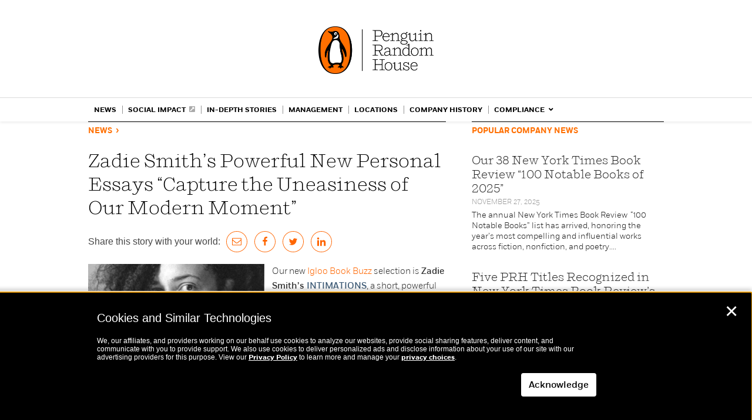

--- FILE ---
content_type: text/css; charset=utf-8
request_url: https://fast.fonts.com/cssapi/1558e758-ea9a-49d4-bca5-0e4bb1f71d8d.css
body_size: 1331
content:
@import url(/t/1.css?apiType=css&projectid=1558e758-ea9a-49d4-bca5-0e4bb1f71d8d);
@font-face{
font-family:"Futura W01 Book";
src:url("/dv2/2/57a6731b-fa5c-4c8a-bea8-e2f1a287f309.eot?[base64]&projectId=1558e758-ea9a-49d4-bca5-0e4bb1f71d8d#iefix");
src:url("/dv2/2/57a6731b-fa5c-4c8a-bea8-e2f1a287f309.eot?[base64]&projectId=1558e758-ea9a-49d4-bca5-0e4bb1f71d8d#iefix") format("eot"),url("/dv2/14/febf3d0c-873f-4285-8ab4-77c31b26e747.woff2?[base64]&projectId=1558e758-ea9a-49d4-bca5-0e4bb1f71d8d") format("woff2"),url("/dv2/3/4d0e252c-d811-4a5d-a7f3-6ad72c6b76f2.woff?[base64]&projectId=1558e758-ea9a-49d4-bca5-0e4bb1f71d8d") format("woff"),url("/dv2/1/54250d43-02be-4ff9-b802-a4ea104a0611.ttf?[base64]&projectId=1558e758-ea9a-49d4-bca5-0e4bb1f71d8d") format("truetype"),url("/dv2/11/15c556fc-4608-4b01-8a0d-9c8631c8bd74.svg?[base64]&projectId=1558e758-ea9a-49d4-bca5-0e4bb1f71d8d#15c556fc-4608-4b01-8a0d-9c8631c8bd74") format("svg");
}
@font-face{
font-family:"Futura W01 Book Oblique";
src:url("/dv2/2/012343a3-dfcf-47cb-a171-b6562b97cd14.eot?[base64]&projectId=1558e758-ea9a-49d4-bca5-0e4bb1f71d8d#iefix");
src:url("/dv2/2/012343a3-dfcf-47cb-a171-b6562b97cd14.eot?[base64]&projectId=1558e758-ea9a-49d4-bca5-0e4bb1f71d8d#iefix") format("eot"),url("/dv2/14/5f857ae7-182d-4f2f-ae7e-9e1c76a4cfd3.woff2?[base64]&projectId=1558e758-ea9a-49d4-bca5-0e4bb1f71d8d") format("woff2"),url("/dv2/3/5fa88c9e-299a-498c-8ddf-5dbcde40259f.woff?[base64]&projectId=1558e758-ea9a-49d4-bca5-0e4bb1f71d8d") format("woff"),url("/dv2/1/7a20f98f-c2a2-4899-819d-30535f0434c0.ttf?[base64]&projectId=1558e758-ea9a-49d4-bca5-0e4bb1f71d8d") format("truetype"),url("/dv2/11/c8dbed6c-5c46-48bf-ac93-386f24720591.svg?[base64]&projectId=1558e758-ea9a-49d4-bca5-0e4bb1f71d8d#c8dbed6c-5c46-48bf-ac93-386f24720591") format("svg");
}
@font-face{
font-family:"Futura W01 Medium";
src:url("/dv2/2/f0052336-792e-4fcf-8750-fe6d7d5dccba.eot?[base64]&projectId=1558e758-ea9a-49d4-bca5-0e4bb1f71d8d#iefix");
src:url("/dv2/2/f0052336-792e-4fcf-8750-fe6d7d5dccba.eot?[base64]&projectId=1558e758-ea9a-49d4-bca5-0e4bb1f71d8d#iefix") format("eot"),url("/dv2/14/d50a1cc0-9e70-4383-b170-6570062160a4.woff2?[base64]&projectId=1558e758-ea9a-49d4-bca5-0e4bb1f71d8d") format("woff2"),url("/dv2/3/1b696b29-a6bd-4411-a50f-37fd8a209b36.woff?[base64]&projectId=1558e758-ea9a-49d4-bca5-0e4bb1f71d8d") format("woff"),url("/dv2/1/a3931c31-5998-4dbd-b7d5-d310e4ed3d60.ttf?[base64]&projectId=1558e758-ea9a-49d4-bca5-0e4bb1f71d8d") format("truetype"),url("/dv2/11/6779412d-2ea7-4f1a-acfd-f6a527baaee7.svg?[base64]&projectId=1558e758-ea9a-49d4-bca5-0e4bb1f71d8d#6779412d-2ea7-4f1a-acfd-f6a527baaee7") format("svg");
}
@font-face{
font-family:"Futura W01 Heavy";
src:url("/dv2/2/da0637f7-7e81-4cbc-9f65-cfc35a127c4c.eot?[base64]&projectId=1558e758-ea9a-49d4-bca5-0e4bb1f71d8d#iefix");
src:url("/dv2/2/da0637f7-7e81-4cbc-9f65-cfc35a127c4c.eot?[base64]&projectId=1558e758-ea9a-49d4-bca5-0e4bb1f71d8d#iefix") format("eot"),url("/dv2/14/40cc7f53-1cdb-4854-8d15-0feec3716ecc.woff2?[base64]&projectId=1558e758-ea9a-49d4-bca5-0e4bb1f71d8d") format("woff2"),url("/dv2/3/f181fec3-5b1b-4e9f-94b6-e0d7150d1fbf.woff?[base64]&projectId=1558e758-ea9a-49d4-bca5-0e4bb1f71d8d") format("woff"),url("/dv2/1/65ebb7f6-a11e-4744-8066-aa7029a5ba38.ttf?[base64]&projectId=1558e758-ea9a-49d4-bca5-0e4bb1f71d8d") format("truetype"),url("/dv2/11/e23b4b94-7fc3-4dba-8b18-ec8ae6f0563f.svg?[base64]&projectId=1558e758-ea9a-49d4-bca5-0e4bb1f71d8d#e23b4b94-7fc3-4dba-8b18-ec8ae6f0563f") format("svg");
}
@font-face{
font-family:"Futura W01 Bold";
src:url("/dv2/2/3b3d00eb-6d89-47ec-83ee-48276a47ad94.eot?[base64]&projectId=1558e758-ea9a-49d4-bca5-0e4bb1f71d8d#iefix");
src:url("/dv2/2/3b3d00eb-6d89-47ec-83ee-48276a47ad94.eot?[base64]&projectId=1558e758-ea9a-49d4-bca5-0e4bb1f71d8d#iefix") format("eot"),url("/dv2/14/04a4ca93-1306-487e-a524-e798404c93a7.woff2?[base64]&projectId=1558e758-ea9a-49d4-bca5-0e4bb1f71d8d") format("woff2"),url("/dv2/3/2a65cbfc-5071-4b4d-bfc2-e052bb091ee2.woff?[base64]&projectId=1558e758-ea9a-49d4-bca5-0e4bb1f71d8d") format("woff"),url("/dv2/1/812f781d-aa66-47a1-b6a2-7941effc1527.ttf?[base64]&projectId=1558e758-ea9a-49d4-bca5-0e4bb1f71d8d") format("truetype"),url("/dv2/11/2a371030-ff67-40ac-8307-082c1fccf151.svg?[base64]&projectId=1558e758-ea9a-49d4-bca5-0e4bb1f71d8d#2a371030-ff67-40ac-8307-082c1fccf151") format("svg");
}


--- FILE ---
content_type: text/css
request_url: https://global.penguinrandomhouse.com/wp-content/themes/prh/style.css?ver=1.1.1
body_size: 19694
content:
/*
Theme Name: PRH
Theme URI: http://wordpress.org/extend/themes/twentytwelve
Author: Yair Gelb
Author URI: http://wordpress.org/
Description: PRH based on the 2012 theme for WordPress is a fully responsive theme that looks great on any device. Features include a front page template with its own widgets, an optional display font, styling for post formats on both index and single views, and an optional no-sidebar page template. Make it yours with a custom menu, header image, and background.
Version: 1.1.1
License: GNU General Public License v2 or later
License URI: http://www.gnu.org/licenses/gpl-2.0.html
Tags: light, gray, white, one-column, two-columns, right-sidebar, flexible-width, custom-background, custom-header, custom-menu, editor-style, featured-images, flexible-header, full-width-template, microformats, post-formats, rtl-language-support, sticky-post, theme-options, translation-ready
Text Domain: PRH

This theme, like WordPress, is licensed under the GPL.
Use it to make something cool, have fun, and share what you've learned with others.
*/

/* =Notes
--------------------------------------------------------------
This stylesheet uses rem values with a pixel fallback. The rem
values (and line heights) are calculated using two variables:

$rembase:     14;
$line-height: 24;

---------- Examples

* Use a pixel value with a rem fallback for font-size, padding, margins, etc.
	padding: 5px 0;
	padding: 0.357142857rem 0; (5 / $rembase)

* Set a font-size and then set a line-height based on the font-size
	font-size: 16px
	font-size: 1.142857143rem; (16 / $rembase)
	line-height: 1.5; ($line-height / 16)

---------- Vertical spacing

Vertical spacing between most elements should use 24px or 48px
to maintain vertical rhythm:

.my-new-div {
	margin: 24px 0;
	margin: 1.714285714rem 0; ( 24 / $rembase )
}

---------- Further reading

http://snook.ca/archives/html_and_css/font-size-with-rem
http://blog.typekit.com/2011/11/09/type-study-sizing-the-legible-letter/


/* =Reset
-------------------------------------------------------------- */
/*Fonts */
@font-face{
font-family:"Shift-Light";
src:url("/fonts/Shift-Light.eot?#iefix");
src:url("/fonts/Shift-Light.eot?#iefix") format("eot"),url("/fonts/Shift-Light.woff") format("woff"),url("/fonts/Shift-Light.ttf") format("truetype"),url("/fonts/Shift-Light.svg#c657328a-c1c1-4262-a127-f0146507adc0") format("svg");
}
@font-face{
font-family:"Shift-Light-Italic";
src:url("/fonts/Shift-LightItalic.eot?#iefix");
src:url("/fonts/Shift-LightItalic.eot?#iefix") format("eot"),url("/fonts/Shift-LightItalic.woff") format("woff"),url("/fonts/Shift-LightItalic.ttf") format("truetype"),url("/fonts/Shift-LightItalic.svg#c657328a-c1c1-4262-a127-f0146507adc0") format("svg");
}
@font-face{
font-family:"Shift-Medium";
src:url("/fonts/Shift-Medium.eot?#iefix");
src:url("/fonts/Shift-Medium.eot?#iefix") format("eot"),url("/fonts/Shift-Medium.woff") format("woff"),url("/fonts/Shift-Medium.ttf") format("truetype"),url("/fonts/Shift-Medium.svg#c657328a-c1c1-4262-a127-f0146507adc0") format("svg");
}
@font-face{
font-family:"Shift-Medium-Italic";
src:url("/fonts/Shift-MediumItalic.eot?#iefix");
src:url("/fonts/Shift-MediumItalic.eot?#iefix") format("eot"),url("/fonts/Shift-MediumItalic.woff") format("woff"),url("/fonts/Shift-MediumItalic.ttf") format("truetype"),url("/fonts/Shift-MediumItalic.svg#c657328a-c1c1-4262-a127-f0146507adc0") format("svg");
}
@font-face{
font-family:"Shift-Bold";
src:url("/fonts/Shift-Bold.eot?#iefix");
src:url("/fonts/Shift-Bold.eot?#iefix") format("eot"),url("/fonts/Shift-Bold.woff") format("woff"),url("/fonts/Shift-Bold.ttf") format("truetype"),url("/fonts/Shift-Bold.svg#50b8d712-4e7f-4203-91ae-dad68a7cb514") format("svg");
}
@font-face{
font-family:"Shift-Bold-Italic";
src:url("/fonts/Shift-BoldItalic.eot?#iefix");
src:url("/fonts/Shift-BoldItalic.eot?#iefix") format("eot"),url("/fonts/Shift-BoldItalic.woff") format("woff"),url("/fonts/Shift-BoldItalic.ttf") format("truetype"),url("/fonts/Shift-BoldItalic.svg#f0f676a5-d651-4b6b-94bf-520ff75f87f2") format("svg");
}

@font-face{
font-family:"Fort-Light";
src:url("/fonts/Fort-Light.eot?#iefix");
src:url("/fonts/Fort-Light.eot?#iefix") format("eot"),url("/fonts/Fort-Light.woff") format("woff"),url("/fonts/Fort-Light.ttf") format("truetype"),url("/fonts/Fort-Light.svg#d37fcd2f-d43f-4eae-b192-c48028c02797") format("svg");
}
@font-face{
font-family:"Fort-Light-Italic";
src:url("/fonts/Fort-LightItalic.eot?#iefix");
src:url("/fonts/Fort-LightItalic.eot?#iefix") format("eot"),url("/fonts/Fort-LightItalic.woff") format("woff"),url("/fonts/Fort-LightItalic.ttf") format("truetype"),url("/fonts/Fort-LightItalic.svg#d37fcd2f-d43f-4eae-b192-c48028c02797") format("svg");
}
@font-face{
font-family:"Fort-Medium";
src:url("/fonts/Fort-Medium.eot?#iefix");
src:url("/fonts/Fort-Medium.eot?#iefix") format("eot"),url("/fonts/Fort-Medium.woff") format("woff"),url("/fonts/Fort-Medium.ttf") format("truetype"),url("/fonts/Fort-Medium.svg#d37fcd2f-d43f-4eae-b192-c48028c02797") format("svg");
}
@font-face{
font-family:"Fort-Medium-Italic";
src:url("/fonts/Fort-MediumItalic.eot?#iefix");
src:url("/fonts/Fort-MediumItalic.eot?#iefix") format("eot"),url("/fonts/Fort-MediumItalic.woff") format("woff"),url("/fonts/Fort-MediumItalic.ttf") format("truetype"),url("/fonts/Fort-MediumItalic.svg#d37fcd2f-d43f-4eae-b192-c48028c02797") format("svg");
}
@font-face{
font-family:"Fort-Bold";
src:url("/fonts/Fort-Bold.eot?#iefix");
src:url("/fonts/Fort-Bold.eot?#iefix") format("eot"),url("/fonts/Fort-Bold.woff") format("woff"),url("/fonts/Fort-Bold.ttf") format("truetype"),url("/fonts/Fort-Bold.svg#d37fcd2f-d43f-4eae-b192-c48028c02797") format("svg");
}
@font-face{
font-family:"Fort-Bold-Italic";
src:url("/fonts/Fort-BoldItalic.eot?#iefix");
src:url("/fonts/Fort-BoldItalic.eot?#iefix") format("eot"),url("/fonts/Fort-BoldItalic.woff") format("woff"),url("/fonts/Fort-BoldItalic.ttf") format("truetype"),url("/fonts/Fort-BoldItalic.svg#d37fcd2f-d43f-4eae-b192-c48028c02797") format("svg");
}


html, body, div, span, applet, object, iframe, h1, h2, h3, h4, h5, h6, p, blockquote, pre, a, abbr, acronym, address, big, cite, code, del, dfn, em, img, ins, kbd, q, s, samp, small, strike, strong, sub, sup, tt, var, b, u, i, center, dl, dt, dd, ol, ul, li, fieldset, form, label, legend, table, caption, tbody, tfoot, thead, tr, th, td, article, aside, canvas, details, embed, figure, figcaption, footer, header, hgroup, menu, nav, output, ruby, section, summary, time, mark, audio, video {
	margin: 0;
	padding: 0;
	border: 0;
	font-size: 100%;
	vertical-align: baseline;
}
body {
	/*line-height: 1;*/
}
ol,
ul {
	list-style: none;
}
blockquote,
q {
	quotes: none;
}
blockquote:before,
blockquote:after,
q:before,
q:after {
	content: '';
	content: none;
}
table {
	border-collapse: collapse;
	border-spacing: 0;
}
caption,
th,
td {
	font-weight: normal;
	text-align: left;
}
h1,
h2,
h3,
h4,
h5,
h6 {
	clear: both;
}
html {
	overflow-y: scroll;
	font-size: 100%;
	-webkit-text-size-adjust: 100%;
	-ms-text-size-adjust: 100%;
}
a:focus {
	outline: thin dotted;
}
article,
aside,
details,
figcaption,
figure,
footer,
header,
hgroup,
nav,
section {
	display: block;
}
audio,
canvas,
video {
	display: inline-block;
}
audio:not([controls]) {
	display: none;
}
del {
	color: #333;
}
ins {
	background: #fff9c0;
	text-decoration: none;
}
hr {
	background-color: #ccc;
	border: 0;
	height: 1px;
	margin: 24px;
	margin-bottom: 1.714285714rem;
}
sub,
sup {
	font-size: 75%;
	line-height: 0;
	position: relative;
	vertical-align: baseline;
}
sup {
	top: -0.5em;
}
sub {
	bottom: -0.25em;
}
small {
	font-size: smaller;
}
img {
	border: 0;
	-ms-interpolation-mode: bicubic;
}
b, strong {
	font-family: 'Fort-Medium', Helvetica, Arial, sans-serif;
	font-weight:500;
}

/* Clearing floats */
.clear:after,
.wrapper:after,
.format-status .entry-header:after {
	clear: both;
}
.clear:before,
.clear:after,
.wrapper:before,
.wrapper:after,
.format-status .entry-header:before,
.format-status .entry-header:after {
	display: table;
	content: "";
}
.clear {
    zoom:1;
}

/* =Repeatable patterns
-------------------------------------------------------------- */

header a.custom-logo-link img {
	display: block;
	width: 100%;
	height: auto;
}

/* Small headers */
.archive-title,
.page-title,
.widget-title,
.entry-content th,
.comment-content th {
	font-size: 11px;
	font-size: 0.785714286rem;
	line-height: 2.181818182;
	font-weight: bold;
	text-transform: uppercase;
	color: #636363;
}

/* Shared Post Format styling */
article.format-quote footer.entry-meta,
article.format-link footer.entry-meta,
article.format-status footer.entry-meta {
	font-size: 11px;
	font-size: 0.785714286rem;
	line-height: 2.181818182;
}

/* Form fields, general styles first */
button,
input,
textarea {
	border: 1px solid #ccc;
	border-radius: 3px;
	font-family: inherit;
	padding: 6px;
	padding: 0.428571429rem;
}
button,
input {
    line-height: normal;
}
textarea {
	font-size: 100%;
	overflow: auto;
	vertical-align: top;
}

/* Reset non-text input types */
input[type="checkbox"],
input[type="radio"],
input[type="file"],
input[type="hidden"],
input[type="image"],
input[type="color"] {
	border: 0;
	border-radius: 0;
	padding: 0;
}

/* Buttons */
.menu-toggle,
input[type="submit"],
input[type="button"],
input[type="reset"],
article.post-password-required input[type=submit],
li.bypostauthor cite span {
	padding: 6px 10px;
	padding: 0.428571429rem 0.714285714rem;
	font-size: 11px;
	font-size: 0.785714286rem;
	line-height: 1.428571429;
	font-weight: normal;
	color: #7c7c7c;
	background-color: #e6e6e6;
	background-repeat: repeat-x;
	background-image: -moz-linear-gradient(top, #f4f4f4, #e6e6e6);
	background-image: -ms-linear-gradient(top, #f4f4f4, #e6e6e6);
	background-image: -webkit-linear-gradient(top, #f4f4f4, #e6e6e6);
	background-image: -o-linear-gradient(top, #f4f4f4, #e6e6e6);
	background-image: linear-gradient(top, #f4f4f4, #e6e6e6);
	border: 1px solid #d2d2d2;
	border-radius: 3px;
	box-shadow: 0 1px 2px rgba(64, 64, 64, 0.1);
}
.menu-toggle,
button,
input[type="submit"],
input[type="button"],
input[type="reset"] {
	cursor: pointer;
}
button[disabled],
input[disabled] {
    cursor: default;
}
.menu-toggle:hover,
button:hover,
input[type="submit"]:hover,
input[type="button"]:hover,
input[type="reset"]:hover,
article.post-password-required input[type=submit]:hover {
	color: #5e5e5e;
	background-color: #ebebeb;
	background-repeat: repeat-x;
	background-image: -moz-linear-gradient(top, #f9f9f9, #ebebeb);
	background-image: -ms-linear-gradient(top, #f9f9f9, #ebebeb);
	background-image: -webkit-linear-gradient(top, #f9f9f9, #ebebeb);
	background-image: -o-linear-gradient(top, #f9f9f9, #ebebeb);
	background-image: linear-gradient(top, #f9f9f9, #ebebeb);
}
.menu-toggle:active,
.menu-toggle.toggled-on,
button:active,
input[type="submit"]:active,
input[type="button"]:active,
input[type="reset"]:active {
	color: #757575;
	background-color: #e1e1e1;
	background-repeat: repeat-x;
	background-image: -moz-linear-gradient(top, #ebebeb, #e1e1e1);
	background-image: -ms-linear-gradient(top, #ebebeb, #e1e1e1);
	background-image: -webkit-linear-gradient(top, #ebebeb, #e1e1e1);
	background-image: -o-linear-gradient(top, #ebebeb, #e1e1e1);
	background-image: linear-gradient(top, #ebebeb, #e1e1e1);
	box-shadow: inset 0 0 8px 2px #c6c6c6, 0 1px 0 0 #f4f4f4;
	border: none;
}
li.bypostauthor cite span {
	color: #fff;
	background-color: #21759b;
	background-image: none;
	border: 1px solid #1f6f93;
	border-radius: 2px;
	box-shadow: none;
	padding: 0;
}

/* Responsive images */
.entry-content img,
.comment-content img,
.widget img {
	max-width: 100%; /* Fluid images for posts, comments, and widgets */
}
img[class*="align"],
img[class*="wp-image-"],
img[class*="attachment-"] {
	height: auto; /* Make sure images with WordPress-added height and width attributes are scaled correctly */
}
img.size-full,
img.size-large,
img.header-image,
img.wp-post-image {
	max-width: 100%;
	height: auto; /* Make sure images with WordPress-added height and width attributes are scaled correctly */
}
img.size-full,
img.size-large{
	max-width: 100% !important;
}
/* Make sure videos and embeds fit their containers */
embed,
iframe,
object,
video {
	max-width: 100%;
}
.entry-content .twitter-tweet-rendered {
	max-width: 100% !important; /* Override the Twitter embed fixed width */
}

/* Images */
.alignleft {
	float: left;
}
.alignright {
	float: right;
}
.aligncenter {
	display: block;
	margin-left: auto;
	margin-right: auto;
}
.entry-content img,
.comment-content img,
.widget img,
img.header-image,
.author-avatar img,
img.wp-post-image {
	/* Add fancy borders to all WordPress-added images but not things like badges and icons and the like */
	border-radius: 3px;
	box-shadow: 0 1px 4px rgba(0, 0, 0, 0.2);
}
.wp-caption {
	max-width: 300px;
	width: 100%; /* Keep wide captions from overflowing their container. */
	padding: 4px 14px 4px 4px;
}
.wp-caption .wp-caption-text,
.gallery-caption,
.entry-caption {
	font-style: italic;
	font-size: 12px;
	font-size: 0.857142857rem;
	line-height: 2;
	color: #757575;
}
img.wp-smiley,
.rsswidget img {
	border: 0;
	border-radius: 0;
	box-shadow: none;
	margin-bottom: 0;
	margin-top: 0;
	padding: 0;
}
.entry-content dl.gallery-item {
	margin: 0;
}
.gallery-item a,
.gallery-caption {
	width: 90%;
}
.gallery-item a {
	display: block;
}
.gallery-caption a {
	display: inline;
}
.gallery-columns-1 .gallery-item a {
	max-width: 100%;
	width: auto;
}
.gallery .gallery-icon img {
	height: auto;
	max-width: 90%;
	padding: 5%;
}
.gallery-columns-1 .gallery-icon img {
	padding: 3%;
}
.post_div img:first-of-type,.size-fb{
	max-width: 300px!important;
	height: auto;
}

/* Navigation*/
.site-content nav {
	clear: both;
	line-height: 2;
	overflow: hidden;
}
#nav-above {
	padding: 24px 0;
	padding: 1.714285714rem 0;
}
#nav-above {
	display: none;
}
.paged #nav-above {
	display: block;
}
.nav-previous,
.previous-image {
	float: left;
	width: 50%;
}
.nav-next,
.next-image {
	float: right;
	text-align: right;
	width: 50%;
}
.nav-single + .comments-area,
#comment-nav-above {
	margin: 48px 0;
	margin: 3.428571429rem 0;
}

/* Author profiles */
.author .archive-header {
	margin-bottom: 24px;
	margin-bottom: 1.714285714rem;
}
.author-info {
	border-top: 1px solid #ededed;
	margin: 24px 0;
	margin: 1.714285714rem 0;
	padding-top: 24px;
	padding-top: 1.714285714rem;
	overflow: hidden;
}
.author-description p {
	color: #757575;
	font-size: 13px;
	font-size: 0.928571429rem;
	line-height: 1.846153846;
}
.author.archive .author-info {
	border-top: 0;
	margin: 0 0 48px;
	margin: 0 0 3.428571429rem;
}
.author.archive .author-avatar {
	margin-top: 0;
}


/* =Basic structure
-------------------------------------------------------------- */

/* Body, links, basics */
html {
	font-size: 87.5%;
}
body {
	font-size: 14px;
	font-size: 1rem;
	font-family: Helvetica, Arial, sans-serif;
	text-rendering: optimizeLegibility;
	color: #444;
}
body.custom-font-enabled {
	font-family: 'Fort-Light', Helvetica, Arial, sans-serif;
	color:#323232;
	font-size:14px;
}
.futurabold{
	font-family: 'Fort-Bold', Helvetica, Arial, sans-serif;
	/*font-size:10px;
	line-height:13px;
	*/
}
.site{
	margin:0;
	background-color: #fff;
}
input#s {
	background: url(images/search_glass.png) no-repeat 6px 5px #f5f5f5;
	-moz-border-radius: 15px;
	-webkit-border-radius: 15px;
	-khtml-border-radius: 15px;
	border-radius: 15px;
	font-family: 'Fort-Light', Helvetica, Arial, sans-serif;
	font-size: 13px;
	height: 21px;
	border: none;
	padding:2px 0 2px 26px;
	-webkit-transition-duration: 400ms;
	-webkit-transition-property: width, background;
	-webkit-transition-timing-function: ease;
	-moz-transition-duration: 400ms;
	-moz-transition-property: width, background;
	-moz-transition-timing-function: ease;
	-o-transition-duration: 400ms;
	-o-transition-property: width, background;
	-o-transition-timing-function: ease;
	width:193px;
	-webkit-box-shadow: inset 0px 1px 1px 1px rgba(0, 0, 0, 0.75);
	box-shadow: inset 0px 1px 1px 0px rgba(0, 0, 0, 0.75);
}
input#s:focus{
	background-color:#f8f9fa;
	outline:0;
	width:280px;
}
a {
	outline: none;
	color: #3d5a75;
	text-decoration:none;
}
a:hover {
	color: #000;
}
p{
    font-size:15px;
	line-heigh:24px;
	color:#323232;
	font-family: 'Fort-Light', Helvetica, Arial, sans-serif;
	margin-bottom:14px;
	/*line-height:1.5;*/
}
/* Assistive text */
.assistive-text,
.site .screen-reader-text {
	position: absolute !important;
	clip: rect(1px, 1px, 1px, 1px);
}
.main-navigation .assistive-text:hover,
.main-navigation .assistive-text:active,
.main-navigation .assistive-text:focus {
	background: #fff;
	border: 2px solid #333;
	border-radius: 3px;
	clip: auto !important;
	color: #000;
	display: block;
	font-size: 12px;
	padding: 12px;
	position: absolute;
	top: 5px;
	left: 5px;
	z-index: 100000; /* Above WP toolbar */
}

/* Page structure */
.nobrdr{
	border:none !important;
	font-family: 'Fort-Light', Helvetica, Arial, sans-serif;
	color:#b5b5b5;
	font-size:13px;
}
.nomrg{
	margin:0 !important;
}
#main{
	position:relative;
}
.blue_top{
	background-color:#eaeaea;
	-webkit-box-shadow: inset 0px 10px 10px -4px rgba(0, 0, 0, 0.4);
	box-shadow: inset 0px 10px 10px -4px rgba(0, 0, 0, 0.4);
	margin-bottom:40px;
}
.blue_top .inner_div{
	padding:0 40px;
	width:900px;
	width:64.285714285rem;
}
.blue_top h2{
	font-size:30px;
	font-family:'Fort-Bold',Arial, Helvetica, sans-serif;
	font-weight:100;
}
.blue_top_image{
	float:left;
}
#blue_top_vid{
	display:none;
}
.blue_top_copy{
	/*float:left; when there is image*/
	width:57%;
	font-size:14px;
	line-height:24px;
	color:#000;
	margin:80px 0 0 22px;
	font-family:'Fort-Light',Arial, Helvetica, sans-serif;
	font-weight:100;
}
div.cat_col.float_col p.post_cat_ttl {
	font-size: 13px;
	font-family:'Fort-Bold',Arial, Helvetica, sans-serif;
	line-height: normal;
}
.div.post_div .post-date span.futurabold {
	font-size: 10px;
	font-family:'Fort-Bold',Arial, Helvetica, sans-serif;
}

.blue_top_copy.cta_page{
	font-size:28px;
	line-height:35px;
	width:900px;
	margin:50px auto 0;
	padding-bottom:50px;
	/*text-align:justify;*/
}
.blue_top_copy p{
	line-height:1.4;
}
#hp_hero {
    padding-top: 5px;
/*  width: 100%; */
    text-align: center;
}
#hp_hero_header {
    font-size: 33px;
    line-height: 45px;
    padding-bottom: 50px;
}
#hp_hero_subhead {
    font-size: 20px;
    line-height: 27px;
    padding-bottom: 20px;
}

.play_vid{
	-moz-border-radius: 15px;
	-webkit-border-radius: 15px;
	-khtml-border-radius: 15px;
	border-radius: 15px;
	font-size:11px;
	text-decoration:none;
	color:#3c5a75;
	display:inline-block;
	background-color:#F8F8F9;
	padding:6px 12px 3px;
	text-transform:uppercase;
	-webkit-box-shadow: inset 0px 2px 1px 0px rgba(0, 0, 0, 0.5);
	box-shadow: inset 0px 2px 1px 0px rgba(0, 0, 0, 0.5);
	border-bottom:solid 1px #fff;
	margin-top:20px;
	font-family:'Futura W01 Bold',Arial, Helvetica, sans-serif;
	font-weight:100;
}
.content_pad{
	position:relative;
	padding-left:22px;
	padding-left:1.571428714rem;
	padding-right:22px;
	padding-right:1.571428714rem;
	width:980px;
	width:70rem;
	margin-left:auto;
	margin-right:auto;
}
.site-content {
	font-size:16px;
	color:#464646;
	padding-bottom:75px;
}
.nav-hr{
	background-color: black;
	margin: 0 0 15px 0;
}
.post_cat_ttl,
.post_cat_ttl a {
	font-size:13px;
	color:#ff6f00;
	text-transform:uppercase;
	margin:7px 0 23px;
	font-family:'Fort-Bold',Arial, Helvetica, sans-serif;
	font-weight:100;
}
h1.post_cat_ttl {
	font-size: 28px;
	color: black;
	font-family: 'Shift-Light', serif;
	text-transform: none;
}

.post_cat_ttl a:hover {
	color: #007DAC!important;
}
.post_cat_ttl_shorter{
	margin-bottom: 20px !important;
}
.post_date, .cat_col p.post_date{
	color:#999;
	font-family:'Fort-Light',Arial, Helvetica, sans-serif;
	font-size:11px;
	text-transform:uppercase;
	margin: 7px 0px 15px 0px;
	line-height: 11px;
}
a.pdf_link,.social_ttl, a.social_ttl{
	color:#3d5475;
	font-size:11px;
	text-decoration:none;
	text-transform:uppercase;
	font-family:'Fort-Bold',Arial, Helvetica, sans-serif;
}
a.rm_link{
	color: #f60;
	background-color: #fff;
	font-size: 11px;
	line-height: 25px;
	text-decoration: none;
	text-transform: uppercase;
	font-family: 'Fort-Bold', Arial, Helvetica, sans-serif;
	padding: 2px 33px;
	border: 1px solid #f60;
	border-radius: 16px;
	margin-top: 10px;
	display: inline-block;
}


a.link_gray,span.link_gray{
	color:#c2c4c8;
}
a.pdf_link:hover,.social_ttl, a.social_ttl:hover{
	color:#000;
}
a.rm_link:hover{
	color: #fff;
	background-color: #f60;
}

p.pdf_link_p{
	margin:0 0 15px;
	line-height:1;
}
p.nav_link_p{
	margin:0 0 12px;
	line-height:1;
}
p.nav_link_p.showall{
	margin:22px 0 12px;
	line-height:1;
	font-size:14px;
}
.hidden_posts{
	display:none;
}
.float_col{
	float:left;
}
.main_col{
	width:470px;
	padding:0 20px 0 0;
	border-top:solid 1px #5d5d5d;
	margin-right:40px;
	line-height: 1.5;
}
.main_col h2{
	color:#3c5a75;
	font-size:30px;
	margin:3px 0 10px;
	line-height:1.2;
	font-family:'Futura W01 Book',Arial, Helvetica, sans-serif;
	font-weight:100;
}
.text_col{
	width:960px;
	padding:0 20px 0 0;
	border-top:solid 1px #5d5d5d;
	line-height: 1.5;
}
.social_col{
	width:195px;
	padding:0 10px 0 0;
	border-top:solid 1px #5d5d5d;
	margin-right:40px;
	font-size:14px;
	word-wrap:break-word;
}
.social_inner{
	top:-5px;
	position:relative;
	/*
	font-family:'Fort-Light',Arial, Helvetica, sans-serif;
	color:#323232;
	font-size:10px;
	line-height: 300%;
	*/
}
.social_inner p{
	font-family:'Fort-Light',Arial, Helvetica, sans-serif;
	color:#323232;
	font-size:13px;
	line-height: 19px;

}
.social_date{
	font-family:'Fort-Light',Arial, Helvetica, sans-serif;
	font-size:11px;
}
a.social_more{
	font-size:10px;
	font-family:'Fort-Bold',Arial, Helvetica, sans-serif;
	font-weight:bold;
	color:#3d5a75;
	text-decoration:none;
	text-transform:uppercase;
}
.expanddiv{
	display:none;
}
/* announcments */
.cat_col{
	width:636px;
	padding:0 4px 0 0;
	border-top:solid 1px #323232;
	margin-right:40px;
	min-height:230px;
	font-size:15px;
	line-height:24px;
	font-family:'Fort-Light',Arial, Helvetica, sans-serif;
}
.cat_col p{
    font-size:15px;
	font-family:'Fort-Light',Arial, Helvetica, sans-serif;
}

.nav_col{
	width:296px;
	padding:0 4px 0 0;
	border-top:solid 1px #5d5d5d;
	position:relative;
}
.nav_col .post_cat_ttl a {
	color: inherit;
}
.post_div{
	/*margin-bottom:65px;*/
	padding-bottom:50px;
	font-family:'Fort-Light',Arial, Helvetica, sans-serif;
	font-size:15px;
	line-height:24px;
	color:#323232;
}
.post_div h2, .text_page_div h2{
	font-size:29px;
	color:#000;
	/*margin:2px 0 25px;*/
	margin: 0px
	line-height:38px;
	font-family:'Shift-Light',Arial, Helvetica, sans-serif;
	font-weight:100;
}

.post_div h2 a{
	font-size:29px;
	color:#000;
	margin:2px 0 16px;
	line-height:38px;
	font-family:'Shift-Light',Arial, Helvetica, sans-serif;
	font-weight:100;
}

.post_div ul li, .cat_col ul li {
    list-style: disc outside;
    margin-left: 1.5em;
    line-height: 1.5em;
}
.slideshow_container_style-light {
padding-bottom: 7px;
}
.text_page_div{
	margin-bottom:60px;
	width: 38em;
}
.text_page_div h2{
	color: #3c3c3c;
}
.text_page_div p,
.text_page_div ul,
.text_page_div ol{
	color: #454545;
}
.text_page_div li{
	padding-top: .5em;
}
.text_page_div li:first-child{
	padding-top: 0;
}
/*Tags*/
.tags hr{
	margin: 30px 0px 20px 0px;
}
.tags a{
	color: rgb(59, 115, 175);
	font-family: 'Fort-Light';
	font-size: 13px;
}
.tag-ttl{
	text-transform: uppercase;
}
/*Date*/
.date-div{
	margin-top: 5px;
	text-transform: uppercase;
}
/* news banner */
.newsbanner{margin: 0 0 40px;}
.newsbanner img{width: 100%}
/* profiles */
#profile_nav{
	list-style:none;
}
#profile_nav li{
	font-size: 13px;
	line-height: 17px;
	color: #ff6f00;
	text-transform: uppercase;
	margin: 7px 16px 23px 0;
	font-family: 'Fort-Bold',Arial, Helvetica, sans-serif;
	font-weight: 100;
	float:left;
}
#profile_nav li:first-child {
	margin-right: 50px;
}
.profiles{
	border-top:solid 1px #5d5d5d;
}
.profile{
	vertical-align: top;
	width:24%;
	text-align:center;
	display:inline-block;
 	/*height:380px;*/
	padding:0 4% 2em;
}
#prof_0{
	width:88%;
}
.profile img.expand_img{
	width:220px;
}
.profile span{
	display:block;
/*	margin-bottom:6px; */
}
.prof_name{
	font-size:22px;
	line-height: 28px;
	color:#000;
	font-family:'Shift-Light',Arial, Helvetica, sans-serif;
	margin-top:14px;
}
.prof_ttl{
	font-size:15px;
	line-height: 20px;
	font-family:'Fort-Light',Arial, Helvetica, sans-serif;
	color:#323232;
}
.prof_company{
	font-size:15px;
	line-height: 20px;
	font-family:'Fort-Light',Arial, Helvetica, sans-serif;
	color:#323232;
}
.prof_link{
	cursor:pointer;
}
#expand_close{
	position:absolute;
	right:20px;
	cursor:pointer;
	width:32px;
	height:30px;
	background:url(images/prof_close1.png) no-repeat 0 0;
}
#expand_close:hover{
	background:url(images/prof_close1.png) no-repeat 0 -30px;
}
#expand_prev{
	position:absolute;
	left:20px;
	bottom:33px;
	cursor:pointer;
	width:40px;
	height:30px;
	background:url(images/prof_left1.png) no-repeat 0 0;
}
#expand_prev:hover{
	background:url(images/prof_left1.png) no-repeat 0 -30px;
}
#expand_next{
	position:absolute;
	right:20px;
	bottom:33px;
	cursor:pointer;
	width:40px;
	height:30px;
	background:url(images/prof_right1.png) no-repeat 0 0;
}
#expand_next:hover{
	background:url(images/prof_right1.png) no-repeat 0 -30px;
}
.prof_expand_cntnt{
	display:none;
}
p.prof_downloads{
	font-size:13px;
	color:#000;
	font-family:'Futura W01 Bold',Arial, Helvetica, sans-serif;
	margin:7px 0 15px;
	text-transform:uppercase;
}
#expand_div_wrap{
	position:absolute;
	left:0;
	width:100%;
	text-align:left;
	display:none;
}
#expand_div_wrap .content_pad{
	width:904px;
}
.prof_gray {
	padding: 50px 60px 100px;
	background-color: #f7f7f7;
	-webkit-box-shadow: inset 0px 10px 10px -4px rgba(0, 0, 0, 0.2);
	box-shadow: inset 0px 10px 10px -4px rgba(0, 0, 0, 0.2);
	margin-bottom:50px;
	margin-top:20px;
}
.expand_left_clm{
	float:left;
}
.expand_left_clm img{
	padding-bottom:20px;
}
.prof_downloads {
	border-top:solid 1px #000;
	padding-top: 7px;
}
.expand_right_clm{
	float:left;
	width:640px;
	margin-left:30px;
}
span.expand_name{
	font-family:'Shift-Light',Arial, Helvetica, sans-serif;
	font-size:42px;
	margin-bottom:15px;
	color:#000;
}
span.expand_ttl{
	font-size:12px;
	line-height: 16px;
	text-transform:uppercase;
	margin-bottom:20px;
	color:#000;
	font-family:'Fort-Bold',Arial, Helvetica, sans-serif;
}
.widget-area {
	margin: 24px 0 0;
	margin: 1.714285714rem 0 0;
}
.country_gray{
	height:100px;
	padding:40px 0px 50px;
	background-color:#f7f7f7;
	-webkit-box-shadow: inset 0px 10px 10px -4px rgba(0, 0, 0, 0.2);
	box-shadow: inset 0px 10px 10px -4px rgba(0, 0, 0, 0.2);
	font-size:14px;
}
.countryselect{
	width:340px;
	float:left;
}
.searchselect {
	width:140px;
	float:left;
}
p.search-result-date {
    font-size:10px;
}

.searchselect p {
	margin-bottom:11px;
}

.country_gray p{
	font-size:14px;
	line-height:20px;
	margin-bottom:9px;
}
.country_gray h3{
	text-transform:uppercase;
	color:#ff6f00;
	font-size:13px;
	margin:0 0 8px;
	font-family:'Fort-Bold',Arial, Helvetica, sans-serif;
}
.office_time{
	font-size:19px;
	line-height: 30px;
	margin:40px auto 75px;
}
.offices_post { display: none; }
#photo_credit_wrap{
	font-size: 12px;
	line-height: 1.5;
	margin-top: 26px;
}
#show_cred{
	padding-right:14px;
}
.arr_up{
	background:url(images/arr_up.png) no-repeat right 4px;
}
.arr_dwn{
	background:url(images/arr_dwn.png) no-repeat right 4px;
}
#photo_credit{
	margin-top: 8px;
	display:none;
}
 /* single post */
.single .site-content{
	margin-bottom:0;
}
.single .post_cat_ttl{
	border-top:solid 1px #000;
	margin-top:0;
	padding-top:7px;
	margin-bottom:23px;
}
.nav_col .post_cat_ttl{
	margin-bottom:30px!important;
}
.single h1{
	color:#000;
	font-size:32px;
	font-weight:100;
	margin:0 0 20px;
	line-height:40px;
	font-weight:100;
	font-family: 'Shift-Light', Helvetica, Arial, sans-serif;
}
.single .cat_col, .single .nav_col{
	border:none;
}
.single_prof_img{
	width:180px;
	float:left;
	margin-right:20px;
}
.single_prof_ttl{
	margin:0;
	position:relative;
/*	top:-22px; */
	padding-bottom: 22px;
	text-transform:uppercase;
	font-size:10px;
	color:#000;
}
/* Global Ethics & Compliance */
.postid-64{
	font-size:17px;
}
p.top_blue{
	font-size:17px;
	margin-bottom:26px;
	color:#3c5a75;
}
.blue_list{
	margin-left:40px;
	color:#3c5a75;
	font-size:17px;
}
.blue_list li{
	margin:0 0 26px;
}
.postid-64 h3{
	margin:36px 0 26px;
	font-size:22px;
	color:#000;
}
.div_indent{
	line-height:1.5;
	margin:0 0 26px 50px;
}
ul.list_disc{
	list-style:disc;
}
ul.list_disc li{
	font-size:10px;
	margin:0 0 20px 50px;
}
ul.list_disc li span{
	font-size:16px;
	position:relative;
	top:3px;
}
.fixed_width{
	display:inline-block;
	width:70px;
}
.fixed_width,.clr_blk{
	color:#000;
}
p.side_p{
	font-size:14px;
}
/* Cookie Bar */
/*#prhglobalprivacy{
	background:#444;
	top:0;
	left:0;
	right:0;
	font-size:16px;
	line-height:22px;
	font-family:'Fort-Light',Arial, Helvetica, sans-serif;
	padding:15px 22px 17px;
	text-align: left;
	z-index:999998;
	color:#c8c8c8;
	display:block;
	height:54px;
	width: 100%;
	-webkit-box-sizing: border-box;
	-moz-box-sizing: border-box;
	box-sizing: border-box;
}
#prhglobalprivacy span{
	float: none;
	text-align: left;
	margin: 0;
}
#prhglobalprivacy a{
	color:#fff;
	padding-right:8px;
}

#prhglobalprivacyclose{
	background:url(/wp-content/themes/prh/images/close.png) scroll 0px 50% no-repeat;
	height:22px;
	width:21px;
	display:block;
	float: right;
	cursor:pointer;
	margin-left:5px;
}
#prhglobalprivacywrapper {
	margin: 0 auto;
	width: 980px;
}*/

/* Header */
#cat_header_img {
	height: 260px;
}
.site-header {
	/*padding-top:34px;*/
	/*padding-top:2.428571428rem;*/
	padding-top: 45px;
	position:relative;
}
#blu_link{
	height:26px;
	background:url(images/blu_bttn.gif) repeat-x;
	position:absolute;
	top:0;
	right:22px;
	-webkit-border-bottom-right-radius: 6px;
	-webkit-border-bottom-left-radius: 6px;
	-moz-border-radius-bottomright: 6px;
	-moz-border-radius-bottomleft: 6px;
	border-bottom-right-radius: 6px;
	border-bottom-left-radius: 6px;
	padding:7px 30px 0;
	font-family: 'Futura W01 Bold', Helvetica, Arial, sans-serif;
}
#blu_link a{
	color:#fff;
	font-weight:bold;
	font-size:11px;
	text-transform:uppercase;
	text-decoration:none;
}
hgroup {
	padding-bottom:8px;
}
.site-header h1,
.site-header h2 {
	text-align: center;
}
.site-header h1 a,
.site-header h2 a {
	color: #515151;
	display: inline-block;
	text-decoration: none;
}
.site-header h1 a:hover,
.site-header h2 a:hover {
	color:#000;
}
.site-header h1 {
	font-size: 24px;
	font-size: 1.714285714rem;
	line-height: 1.285714286;
	margin-bottom: 11px;
	/*margin-bottom: 1rem;8*/
}
.site-header h2 {
	font-weight: normal;
	font-size: 13px;
	font-size: 0.928571429rem;
	line-height: 1.846153846;
	color: #757575;
}
.header-image {
	margin-top: 24px;
	margin-top: 1.714285714rem;
}
.site-title a {
	/*background: url('images/logobig.png') 50% 0 scroll no-repeat;*/
	width: 196px;
	height: 95px;
}

/* Navigation Menu (See Ubermenu section to style new menu) */
.main-navigation {
	width:100%;
	padding-top:14px;
	padding-bottom:0;
	margin-bottom: 8px;
}
.relPos{
	position:relative;
}
.fixPos{
	position:fixed;
	top:0;
	z-index:200;
	background-color:#fff;
	-webkit-box-shadow: 0px 10px 10px -4px rgba(0, 0, 0, 0.4);
	box-shadow: 0px 10px 10px -4px rgba(0, 0, 0, 0.4);
}
.absPos{
	position:absolute;
	right:22px;
	top:70px;
}
#main-navigation-search{
	position:absolute;
	right:22px;
	top:-6px;
    display: none;
}
.main-navigation li {
	/*float:left;*/
	margin-right:10px;
	padding-right:10px;
	text-transform:uppercase;
	border-right:solid 1px #afafaf;
}
.main-navigation li,
.main-navigation li > a {
	font:12px "Fort-Bold", "Helvetica Neue", Helvetica, Arial, sans-serif;
	display: inline-block;
	color: #000;
	text-decoration:none;
	line-height:1;
	text-transform:uppercase;
}

@media screen and (min-width: 701px) and (max-width: 840px) {
	.main-navigation li {
		margin-right: 8px;
		padding-right: 8px;
	}
	.main-navigation li,
	.main-navigation li > a {
		font-size: 11px;
	}
}

.main-navigation li:hover,
.main-navigation li:hover > a {
	color:#FF6600;
}
.main-navigation li:last-child {
border-right: none;
}


.main-navigation li.external-link span:after {
	content: "";
	display: inline-block;
	background-image: url(./images/external-link-mobile.svg);
	background-size: 10px 10px;
	height: 10px;
	width: 10px;
	margin-left:6px;

}

.main-navigation li.external-link.current-menu-item span:after,
.main-navigation li.external-link:hover span:after {
	background-image: url('./images/external-link-hover.svg');
}



/*
.menu-item a {
	color: #000;
	text-decoration:none;
	padding-right:14px;
	padding-left:14px;
	height:12px;
	vertical-align:top;
}
*/

.main-navigation li.lastchild {
	border:0;
}

.menu-item .menu-item-112 a {
	/*
	color: #000;
	text-decoration:none;
	padding-right:14px;
	padding-left:14px;
	height:12px;
	vertical-align:top;
	*/
}

.main-navigation .current-menu-item a {
	color: #ff6f00;
}
.main-navigation a:hover {
	color:#000;
}
.main-navigation ul.nav-menu.toggled-on,
.menu-toggle {
	display: inline-block;
}
.menu-item-101 a {
 padding-left:0px;
}

li#menu-item-112 a {
	/*
 border:0px solid red;
    */
}

/* Ubermenu custom styles */
/*.ubermenu-accessible input:not(:hover):focus, .ubermenu-accessible:not(:hover) .ubermenu-target:focus {
	outline: 1px solid black!important;
	box-shadow: none!important;
}
.ubermenu-main li.ubermenu-item-level-0:before {
	content: "";
	display: inline-block;
	position: absolute;
	top: 50%;
	transform: translateY(-50%);
	width: 1px;
	height: 14px;
	background: #959595;
	vertical-align: middle;
}
.ubermenu-main a.ubermenu-target {
	padding: 10px!important;
}*/

i.ubermenu-sub-indicator {
	color: black!important;
	transition: transform .2s;
}
.ubermenu-active i.ubermenu-sub-indicator {
	transform: rotate(180deg);
}

/* Banner */
section[role="banner"] {
	margin-bottom: 48px;
	margin-bottom: 3.428571429rem;
}

/* Sidebar */
.widget-area .widget {
	-webkit-hyphens: auto;
	-moz-hyphens: auto;
	hyphens: auto;
	margin-bottom: 48px;
	margin-bottom: 3.428571429rem;
	word-wrap: break-word;
}
.widget-area .widget h3 {
	margin-bottom: 24px;
	margin-bottom: 1.714285714rem;
}
.widget-area .widget p,
.widget-area .widget li,
.widget-area .widget .textwidget {
	font-size: 13px;
	font-size: 0.928571429rem;
	line-height: 1.846153846;
}
.widget-area .widget p {
	margin-bottom: 24px;
	margin-bottom: 1.714285714rem;
}
.widget-area .textwidget ul {
	list-style: disc outside;
	margin: 0 0 24px;
	margin: 0 0 1.714285714rem;
}
.widget-area .textwidget li {
	margin-left: 36px;
	margin-left: 2.571428571rem;
}
.widget-area .widget a {
	color: #757575;
}
.widget-area .widget a:hover {
	color: #21759b;
}
.widget-area #s {
	width: 53.66666666666%; /* define a width to avoid dropping a wider submit button */
}

/* Footer */
footer[role="contentinfo"] {
	background-color:#231f20;
	/*height:65px;*/
	color:#b2b3b6;
	position:relative;
}
footer[role="contentinfo"] ul li{
	float:left;
}
footer[role="contentinfo"] a{
    font-family:'Fort-Light',Arial, Helvetica, sans-serif;
	font-size:13px;
	color:#fff;
}
footer[role="contentinfo"] a:hover{
	text-decoration:underline;
	color:#fff;
}
#foot_div{
	position:relative;
	padding-top: 25px;
	padding-bottom: 25px;
	display: block;
}
#social_footer{
	flex: 1 0 auto;
	/*position:absolute;*/
	/*top:21px;*/
	/*left:22px;*/
}
#social_footer li{
	margin-right:38px;
}
#social_footer li img{
	margin-right:8px;
}
#copy_footer{
	display: block;
	/*position:absolute;*/
	/*top:23px;*/
	/*right:7px;*/
}
#copy_footer li{
	padding-right:14px;
	margin-right:14px;
	font-family:'Fort-Light',Arial, Helvetica, sans-serif;
	line-height:12px;
	border-right:solid 1px #b5b5b5;
	padding-bottom:0px;
	margin-bottom:10px;
}

@media screen and (min-width: 700px) {
	#foot_div{
		display: flex;
		flex-flow: row nowrap;
		align-items: center;
	}

	#copy_footer {
		display: flex;
		flex-flow: row wrap;
		align-items: center;
	}
	#copy_footer li{
		margin-bottom: .8em;
		margin-top: .8em;
	}
}

footer[role="contentinfo"] a {
	color: #fff;
	text-decoration:none;
	height:10px;
}


/* =Main content and comment content
-------------------------------------------------------------- */

.entry-meta {
	clear: both;
}
.entry-header {
	margin-bottom: 24px;
	margin-bottom: 1.714285714rem;
}
.entry-header img.wp-post-image {
	margin-bottom: 24px;
	margin-bottom: 1.714285714rem;
}
.entry-header .entry-title {
	font-size: 20px;
	font-size: 1.428571429rem;
	line-height: 1.2;
	font-weight: normal;
}
.entry-header .entry-title a {
	text-decoration: none;
}
.entry-header .entry-format {
	margin-top: 24px;
	margin-top: 1.714285714rem;
	font-weight: normal;
}
.entry-header .comments-link {
	margin-top: 24px;
	margin-top: 1.714285714rem;
	font-size: 13px;
	font-size: 0.928571429rem;
	line-height: 1.846153846;
	color: #757575;
}
.comments-link a,
.entry-meta a {
	color: #757575;
}
.comments-link a:hover,
.entry-meta a:hover {
	color: #21759b;
}
article.sticky .featured-post {
	border-top: 4px double #ededed;
	border-bottom: 4px double #ededed;
	color: #757575;
	font-size: 13px;
	font-size: 0.928571429rem;
	line-height: 3.692307692;
	margin-bottom: 24px;
	margin-bottom: 1.714285714rem;
	text-align: center;
}
.entry-content,
.entry-summary,
.mu_register {
	line-height: 1.714285714;
}
.entry-content h1,
.comment-content h1,
.entry-content h2,
.comment-content h2,
.entry-content h3,
.comment-content h3,
.entry-content h4,
.comment-content h4,
.entry-content h5,
.comment-content h5,
.entry-content h6,
.comment-content h6 {
	margin: 24px 0;
	margin: 1.714285714rem 0;
	line-height: 1.714285714;
}
.entry-content h1,
.comment-content h1 {
	font-size: 21px;
	font-size: 1.5rem;
	line-height: 1.5;
}
.entry-content h2,
.comment-content h2,
.mu_register h2 {
	font-size: 18px;
	font-size: 1.285714286rem;
	line-height: 1.6;
}
.entry-content h3,
.comment-content h3 {
	font-size: 16px;
	font-size: 1.142857143rem;
	line-height: 1.846153846;
}
.entry-content h4,
.comment-content h4 {
	font-size: 14px;
	font-size: 1rem;
	line-height: 1.846153846;
}
.entry-content h5,
.comment-content h5 {
	font-size: 13px;
	font-size: 0.928571429rem;
	line-height: 1.846153846;
}
.entry-content h6,
.comment-content h6 {
	font-size: 12px;
	font-size: 0.857142857rem;
	line-height: 1.846153846;
}
.entry-content p,
.entry-summary p,
.comment-content p,
.mu_register p {
	margin: 0 0 24px;
	margin: 0 0 1.714285714rem;
	line-height: 1.714285714;
}
.entry-content ol,
.comment-content ol,
.entry-content ul,
.comment-content ul,
.mu_register ul {
	margin: 0 0 24px;
	margin: 0 0 1.714285714rem;
	line-height: 1.714285714;
}
.entry-content ul ul,
.comment-content ul ul,
.entry-content ol ol,
.comment-content ol ol,
.entry-content ul ol,
.comment-content ul ol,
.entry-content ol ul,
.comment-content ol ul {
	margin-bottom: 0;
}
.entry-content ul,
.comment-content ul,
.mu_register ul {
	list-style: disc outside;
}
.entry-content ol,
.comment-content ol {
	list-style: decimal outside;
}
.entry-content li,
.comment-content li,
.mu_register li {
	margin: 0 0 0 36px;
	margin: 0 0 0 2.571428571rem;
}
.entry-content blockquote,
.comment-content blockquote {
	margin-bottom: 24px;
	margin-bottom: 1.714285714rem;
	padding: 24px;
	padding: 1.714285714rem;
	font-style: italic;
}
.entry-content blockquote p:last-child,
.comment-content blockquote p:last-child {
	margin-bottom: 0;
}
.entry-content code,
.comment-content code {
	font-family: Consolas, Monaco, Lucida Console, monospace;
	font-size: 12px;
	font-size: 0.857142857rem;
	line-height: 2;
}
.entry-content pre,
.comment-content pre {
	border: 1px solid #ededed;
	color: #666;
	font-family: Consolas, Monaco, Lucida Console, monospace;
	font-size: 12px;
	font-size: 0.857142857rem;
	line-height: 1.714285714;
	margin: 24px 0;
	margin: 1.714285714rem 0;
	overflow: auto;
	padding: 24px;
	padding: 1.714285714rem;
}
.entry-content pre code,
.comment-content pre code {
	display: block;
}
.entry-content abbr,
.comment-content abbr,
.entry-content dfn,
.comment-content dfn,
.entry-content acronym,
.comment-content acronym {
	border-bottom: 1px dotted #666;
	cursor: help;
}
.entry-content address,
.comment-content address {
	display: block;
	line-height: 1.714285714;
	margin: 0 0 24px;
	margin: 0 0 1.714285714rem;
}
img.alignleft {
	margin: 0 13px 0 0;
	margin: 0 0.928571428rem 0 0;
}
img.alignright {
	margin: 12px 0 12px 24px;
	margin: 0.857142857rem 0 0.857142857rem 1.714285714rem;
}
img.aligncenter {
	margin-top: 12px;
	margin-top: 0.857142857rem;
	margin-bottom: 12px;
	margin-bottom: 0.857142857rem;
}
img.gray_brdr{
	border:solid 1px #dcddde;
}
.indent{
	margin-left:50px;
}
.entry-content embed,
.entry-content iframe,
.entry-content object,
.entry-content video {
	margin-bottom: 24px;
	margin-bottom: 1.714285714rem;
}
.entry-content dl,
.comment-content dl {
	margin: 0 24px;
	margin: 0 1.714285714rem;
}
.entry-content dt,
.comment-content dt {
	font-weight: bold;
	line-height: 1.714285714;
}
.entry-content dd,
.comment-content dd {
	line-height: 1.714285714;
	margin-bottom: 24px;
	margin-bottom: 1.714285714rem;
}
.entry-content table,
.comment-content table {
	border-bottom: 1px solid #ededed;
	color: #757575;
	font-size: 12px;
	font-size: 0.857142857rem;
	line-height: 2;
	margin: 0 0 24px;
	margin: 0 0 1.714285714rem;
	width: 100%;
}
.entry-content table caption,
.comment-content table caption {
	font-size: 16px;
	font-size: 1.142857143rem;
	margin: 24px 0;
	margin: 1.714285714rem 0;
}
.entry-content td,
.comment-content td {
	border-top: 1px solid #ededed;
	padding: 6px 10px 6px 0;
}
.site-content article {
	border-bottom: 4px double #ededed;
	margin-bottom: 72px;
	margin-bottom: 5.142857143rem;
	padding-bottom: 24px;
	padding-bottom: 1.714285714rem;
	word-wrap: break-word;
	-webkit-hyphens: auto;
	-moz-hyphens: auto;
	hyphens: auto;
}
.page-links {
	clear: both;
	line-height: 1.714285714;
}
footer.entry-meta {
	margin-top: 24px;
	margin-top: 1.714285714rem;
	font-size: 13px;
	font-size: 0.928571429rem;
	line-height: 1.846153846;
	color: #757575;
}
.single-author .entry-meta .by-author {
	display: none;
}
.mu_register h2 {
	color: #757575;
	font-weight: normal;
}
div.logo_links a span.futurabold {
	border:1px solid red;
}

/* =Archives
-------------------------------------------------------------- */

.archive-header,
.page-header {
	margin-bottom: 48px;
	margin-bottom: 3.428571429rem;
	padding-bottom: 22px;
	padding-bottom: 1.571428571rem;
	border-bottom: 1px solid #ededed;
}
.archive-meta {
	color: #757575;
	font-size: 12px;
	font-size: 0.857142857rem;
	line-height: 2;
	margin-top: 22px;
	margin-top: 1.571428571rem;
}
/* search */
.search{
	/* line-height:1.5;*/
}
.search .post_div em{
	color:#000;
	font-family:'Futura W01 Book Oblique';
	font-style:normal;
}
.search .nav_col p.rcopy{
	font-size:14px;
	margin-top:14px;
}

/* =Single image attachment view
-------------------------------------------------------------- */

.article.attachment {
	overflow: hidden;
}
.image-attachment div.attachment {
	text-align: center;
}
.image-attachment div.attachment p {
	text-align: center;
}
.image-attachment div.attachment img {
	display: block;
	height: auto;
	margin: 0 auto;
	max-width: 100%;
}
.image-attachment .entry-caption {
	margin-top: 8px;
	margin-top: 0.571428571rem;
}
.post_vid{
	display:block;
	margin-bottom:20px;
}

.post_vid div, .post_vid div div{
	background-color: #fff !important;
}
.post_vid video {
/*	max-width: 100% !important;
	height: auto !important;*/
}

/* =Aside post format
-------------------------------------------------------------- */

article.format-aside h1 {
	margin-bottom: 24px;
	margin-bottom: 1.714285714rem;
}
article.format-aside h1 a {
	text-decoration: none;
	color: #4d525a;
}
article.format-aside h1 a:hover {
	color: #2e3542;
}
article.format-aside .aside {
	padding: 24px 24px 0;
	padding: 1.714285714rem;
	background: #d2e0f9;
	border-left: 22px solid #a8bfe8;
}
article.format-aside p {
	font-size: 13px;
	font-size: 0.928571429rem;
	line-height: 1.846153846;
	color: #4a5466;
}
article.format-aside blockquote:last-child,
article.format-aside p:last-child {
	margin-bottom: 0;
}


/* =Post formats
-------------------------------------------------------------- */

/* Image posts */
article.format-image footer h1 {
	font-size: 13px;
	font-size: 0.928571429rem;
	line-height: 1.846153846;
	font-weight: normal;
}
article.format-image footer h2 {
	font-size: 11px;
	font-size: 0.785714286rem;
	line-height: 2.181818182;
}
article.format-image footer a h2 {
	font-weight: normal;
}

/* Link posts */
article.format-link header {
	padding: 0 10px;
	padding: 0 0.714285714rem;
	float: right;
	font-size: 11px;
	font-size: 0.785714286rem;
	line-height: 2.181818182;
	font-weight: bold;
	font-style: italic;
	text-transform: uppercase;
	color: #848484;
	background-color: #ebebeb;
	border-radius: 3px;
}
article.format-link .entry-content {
	max-width: 80%;
	float: left;
}
article.format-link .entry-content a {
	font-size: 22px;
	font-size: 1.571428571rem;
	line-height: 1.090909091;
	text-decoration: none;
}

/* Quote posts */
article.format-quote .entry-content p {
	margin: 0;
	padding-bottom: 24px;
	padding-bottom: 1.714285714rem;
}
article.format-quote .entry-content blockquote {
	display: block;
	padding: 24px 24px 0;
	padding: 1.714285714rem 1.714285714rem 0;
	font-size: 15px;
	font-size: 1.071428571rem;
	line-height: 1.6;
	font-style: normal;
	color: #6a6a6a;
	background: #efefef;
}

/* Status posts */
.format-status .entry-header {
	margin-bottom: 24px;
	margin-bottom: 1.714285714rem;
}
.format-status .entry-header header {
	display: inline-block;
}
.format-status .entry-header h1 {
	font-size: 15px;
	font-size: 1.071428571rem;
	font-weight: normal;
	line-height: 1.6;
	margin: 0;
}
.format-status .entry-header h2 {
	font-size: 12px;
	font-size: 0.857142857rem;
	font-weight: normal;
	line-height: 2;
	margin: 0;
}
.format-status .entry-header header a {
	color: #757575;
}
.format-status .entry-header header a:hover {
	color: #21759b;
}
.format-status .entry-header img {
	float: left;
	margin-right: 21px;
	margin-right: 1.5rem;
}


/* =Comments
-------------------------------------------------------------- */

.comments-title {
	margin-bottom: 48px;
	margin-bottom: 3.428571429rem;
	font-size: 16px;
	font-size: 1.142857143rem;
	line-height: 1.5;
	font-weight: normal;
}
.comments-area article {
	margin: 24px 0;
	margin: 1.714285714rem 0;
}
.comments-area article header {
	margin: 0 0 48px;
	margin: 0 0 3.428571429rem;
	overflow: hidden;
	position: relative;
}
.comments-area article header img {
	float: left;
	padding: 0;
	line-height: 0;
}
.comments-area article header cite,
.comments-area article header time {
	display: block;
	margin-left: 85px;
	margin-left: 6.071428571rem;
}
.comments-area article header cite {
	font-style: normal;
	font-size: 15px;
	font-size: 1.071428571rem;
	line-height: 1.42857143;
}
.comments-area article header time {
	line-height: 1.714285714;
	text-decoration: none;
	font-size: 12px;
	font-size: 0.857142857rem;
	color: #5e5e5e;
}
.comments-area article header a {
	text-decoration: none;
	color: #5e5e5e;
}
.comments-area article header a:hover {
	color: #21759b;
}
.comments-area article header cite a {
	color: #444;
}
.comments-area article header cite a:hover {
	text-decoration: underline;
}
.comments-area article header h4 {
	position: absolute;
	top: 0;
	right: 0;
	padding: 6px 12px;
	padding: 0.428571429rem 0.857142857rem;
	font-size: 12px;
	font-size: 0.857142857rem;
	font-weight: normal;
	color: #fff;
	background-color: #0088d0;
	background-repeat: repeat-x;
	background-image: -moz-linear-gradient(top, #009cee, #0088d0);
	background-image: -ms-linear-gradient(top, #009cee, #0088d0);
	background-image: -webkit-linear-gradient(top, #009cee, #0088d0);
	background-image: -o-linear-gradient(top, #009cee, #0088d0);
	background-image: linear-gradient(top, #009cee, #0088d0);
	border-radius: 3px;
	border: 1px solid #007cbd;
}
.comments-area li.bypostauthor cite span {
	position: absolute;
	margin-left: 5px;
	margin-left: 0.357142857rem;
	padding: 2px 5px;
	padding: 0.142857143rem 0.357142857rem;
	font-size: 10px;
	font-size: 0.714285714rem;
}
a.comment-reply-link,
a.comment-edit-link {
	color: #686868;
	font-size: 13px;
	font-size: 0.928571429rem;
	line-height: 1.846153846;
}
a.comment-reply-link:hover,
a.comment-edit-link:hover {
	color: #21759b;
}
.commentlist .pingback {
	line-height: 1.714285714;
	margin-bottom: 24px;
	margin-bottom: 1.714285714rem;
}

/* Comment form */
#respond {
	margin-top: 48px;
	margin-top: 3.428571429rem;
}
#respond h3#reply-title {
	font-size: 16px;
	font-size: 1.142857143rem;
	line-height: 1.5;
}
#respond h3#reply-title #cancel-comment-reply-link {
	margin-left: 10px;
	margin-left: 0.714285714rem;
	font-weight: normal;
	font-size: 12px;
	font-size: 0.857142857rem;
}
#respond form {
	margin: 24px 0;
	margin: 1.714285714rem 0;
}
#respond form p {
	margin: 11px 0;
	margin: 0.785714286rem 0;
}
#respond form p.logged-in-as {
	margin-bottom: 24px;
	margin-bottom: 1.714285714rem;
}
#respond form label {
	display: block;
	line-height: 1.714285714;
}
#respond form input[type="text"],
#respond form textarea {
	-moz-box-sizing: border-box;
	box-sizing: border-box;
	font-size: 12px;
	font-size: 0.857142857rem;
	line-height: 1.714285714;
	padding: 10px;
	padding: 0.714285714rem;
	width: 100%;
}
#respond form p.form-allowed-tags {
	margin: 0;
	font-size: 12px;
	font-size: 0.857142857rem;
	line-height: 2;
	color: #5e5e5e;
}
.required {
	color: red;
}


/* =Front page template
-------------------------------------------------------------- */

.entry-page-image {
	margin-bottom: 14px;
	margin-bottom: 1rem;
}
.template-front-page .site-content article {
	border: 0;
	margin-bottom: 0;
}
.template-front-page .widget-area {
	clear: both;
	float: none;
	width: auto;
	padding-top: 24px;
	padding-top: 1.714285714rem;
	border-top: 1px solid #ededed;
}
.template-front-page .widget-area .widget li {
	margin: 8px 0 0;
	margin: 0.571428571rem 0 0;
	font-size: 13px;
	font-size: 0.928571429rem;
	line-height: 1.714285714;
	list-style-type: square;
	list-style-position: inside;
}
.template-front-page .widget-area .widget li a {
	color: #757575;
}
.template-front-page .widget-area .widget li a:hover {
	color: #21759b;
}
.template-front-page .widget-area .widget_text img {
	float: left;
	margin: 8px 24px 8px 0;
	margin: 0.571428571rem 1.714285714rem 0.571428571rem 0;
}


/* =Widgets
-------------------------------------------------------------- */

.widget-area .widget ul ul {
	margin-left: 12px;
	margin-left: 0.857142857rem;
}
.widget_rss li {
	margin: 12px 0;
	margin: 0.857142857rem 0;
}
.widget_recent_entries .post-date,
.widget_rss .rss-date {
	color: #aaa;
	font-size: 11px;
	font-size: 0.785714286rem;
	margin-left: 12px;
	margin-left: 0.857142857rem;
}
#wp-calendar {
	margin: 0;
	width: 100%;
	font-size: 13px;
	font-size: 0.928571429rem;
	line-height: 1.846153846;
	color: #686868;
}
#wp-calendar th,
#wp-calendar td,
#wp-calendar caption {
	text-align: left;
}
#wp-calendar #next {
	padding-right: 24px;
	padding-right: 1.714285714rem;
	text-align: right;
}
.widget_search label {
	display: block;
	font-size: 13px;
	font-size: 0.928571429rem;
	line-height: 1.846153846;
}
.widget_twitter li {
	list-style-type: none;
}
.widget_twitter .timesince {
	display: block;
	text-align: right;
}


/* =Plugins
----------------------------------------------- */

img#wpstats {
	display: block;
	margin: 0 auto 24px;
	margin: 0 auto 1.714285714rem;
}

/* Not Found Page
----------------------------------------------- */
.error404 .site-content article,.page-template-access-php .site-content article {
	border-bottom: none;
}
.error404 #primary{
	padding:0 10%;
}
.error404 footer,.page-template-access-php footer {
	position: absolute;
	bottom: 0px;
	width: 100%;
}
.error404 #site-navigation,.page-template-access-php #site-navigation {
	display: none;
}
.error404 #main-navigation-search,.page-template-access-php #main-navigation-search {
	display: none;
}
.error404 h1,.page-template-access-php h1 {
	text-align: center;
	font-size: 35px !important;
}

.error404 p,.page-template-access-php p {
	text-align: center;
	font-size: 18px !important;
}
.error404 #main,.page-template-access-php #main {
	min-height: 0px;
}
.error404 .entry-header,.page-template-access-php .entry-header {
	margin-top: 81px;
}
.error404 .entry-content,.page-template-access-php .entry-content {
	margin-top: 70px;
}
/* ie 9 and 10 */
.ie9_10 .cat_col {
	width:630px;
}
.ie9_10 .main_col {
	width:462px;
}

#search-glass-holder {display:none;}
#mobile-header {display:none;}
span.expand_holder {clear: both; position:relative; float:left;}

div.countryselect p {
	font-size:13px;
	line-height:19px;
}
div.expand_right_clm p{
	line-height:24px;
}
/*---------------------------Sharing Posts----------------------------------- */
.sharecontainer {
    position: relative;
    /*height: 43px;*/
	height: auto;
    margin-top: 20px;
    margin-bottom: 20px;
}

.sharebox {
    position: relative;
    border: 0px solid #badcee;
    padding: 0;
    text-align: left;
    visibility: visible;
	display: block;
}

.shareinfo { /* Child of #sharecontainer  */
	position: absolute; /* Position is absolute of the parent sharecontainer */
 	background:url(images/info.png) no-repeat;
	width: 14px; 	/* Exact width of image */
	height:14px;
	left:613px; 	/* Space inside of left border to left edge of image */
	top:9px;  	/* Space inside the top border to top edge of image */
	visibility: hidden;
}

.shareinfo:hover {
	background:url(images/info-hover.png) no-repeat;
}

.shareboxtext {
    font:16px "Fort Light", "Helvetica Neue", Helvetica, Arial, sans-serif;

    padding-right: 10px;
	display:block;
}

.emailthis {
	background:url(images/mail-icn.png) no-repeat left top;
	padding-left:18px;
	font:11px "Fort Light", "Helvetica Neue", Helvetica, Arial, sans-serif;
}
.emailshare {
	background:url(images/orange-email.svg) no-repeat left top;

}
.emailshare:hover {
	background:url(images/orange-email-hover.svg) no-repeat left top;
	background-size:36px 36px;
}

.copied-popup {
	position:absolute;
	top:50px;
	background:#FFF;
	border:1px solid #FF6600;
	padding:6px 12px;
	border-radius:5px;
	width:200px;

}
.sharewrapper{position:relative;}
.iconwrapper,.sharewrapper{display:flex;align-items:center;}

.iconwrapper > a {
	margin-right:12px;
}

.facebookshare {
	background:url(images/orange-facebook.svg) no-repeat left top;


}
.facebookshare:hover {
	background:url(images/orange-facebook-hover.svg) no-repeat left top;
}

.twittershare {
	background:url(images/orange-twitter.svg) no-repeat left top;
}
.twittershare:hover {
	background:url(images/orange-twitter-hover.svg) no-repeat left top;
}
.linkedinshare {
	background:url(images/linkedin-a18y.svg) no-repeat left top;
}
.linkedinshare:hover {
	background:url(images/orange-linkedin-hover.svg) no-repeat left top;
}
.clipboardshare, .facebookshare,.twittershare,.linkedinshare,.emailshare {
	height:36px;
	width:36px;
	background-size:36px 36px;
	display:inline-block;
}
.clipboardshare:hover, .facebookshare:hover,.twittershare:hover,.linkedinshare:hover,.emailshare:hover {
	background-size:36px 36px;
}

.mbl{display:none;}
.right-post{margin-bottom: 30px;}
/*.right-post .right-img-div{width:30%;display: inline-block;vertical-align: top;}*/
.right-post .right-img-div{margin-right:15px;display: inline-block;vertical-align: top;}
.right-post .right-post-div{width:68%;display: inline-block;}
/*.right-post .right-img-div img{width: 80%;}*/
.right-post .right-img-div img{width:60px; height:30px}
.right-post .right-post-div h4{position: relative;top: -4px}

.right-post h4 a,
.right-post h3 a{font-family: 'Shift-Light', Arial, Helvetica, sans-serif;font-weight: 100;color: #222;font-size: 20px}
.right-post h4 a:hover,
.right-post h3 a:hover {
	color: #007DAC;
}

a.sidebar-title:after {
	content:'\203A';
	display: inline-block;
	margin-left: 6px;
	position: relative;
	top: -1px;
}
.right-post .post_date {
	color: #999999;
	font-size: 12px;
	margin-top: 6px;
	margin-bottom: 8px;
}
.right-post .excerpt {
	color: #222222;
	font-size: 14px;
	line-height: 18px;
}

/*---------------------------END Sharing Posts----------------------------------- */

/* =Media queries
-------------------------------------------------------------- */



/* Max width of 1024 pixels. */
@media screen and (max-width: 1024px) {

	.site {
		width:100%;
		box-shadow:none;
		-webkit-box-shadow:none;
	}
/*
	.content_pad{
		width:100%;
		padding-left:22px;
		padding-right:22px;
		-webkit-box-sizing: border-box;
		-moz-box-sizing: border-box;
		box-sizing: border-box;
	}
*/
	.content_pad{
		width:100%;
		padding-left:4%;
		padding-right:4%;
		margin-left:0%;
		margin-right:0%;
-webkit-box-sizing: border-box;
		-moz-box-sizing: border-box;
		box-sizing: border-box;
	}
	.absPos {
		right: 4%;
	}
	.nav_col.absPos {
		 width: 28%;
	}
	.blue_top {
		padding:0;
	}
	.blue_top .inner_div {
		padding-left:0;
		padding-right:0;
		width: 100%;
}
	.blue_top_copy {
		margin-top:10px;
	}
	.blue_top_copy.cta_page{
		font-family: 'Fort-Light', Arial, Helvetica, sans-serif;
		font-size:28px;
		line-height: 35px;
		width: auto;
		margin: 50px 62px 0;
	}
	.text_col {
		float:none;
		width:100%;
		padding:0;
	}
	.major_col{
		width:65%;
		padding:0;
		margin-right: 40px;
	}
	.minor_col{
		width:100%;
		margin-right: 0;
		padding-right: 0;
		position:relative;
		padding-bottom: 42px;
		padding-bottom: 3rem;
	}
	.minor_col_wrap{
		width:28%;
		margin-right: 0;
		padding-right: 0;
		position:relative;
	}
	#main-navigation-search{
		right:4%;
	}
	.nav_col {
		width:30%;
		-webkit-box-sizing: border-box;
		-moz-box-sizing: border-box;
		box-sizing: border-box;
		float: right;
	}
	.cat_col {
		width: 65%;
		-webkit-box-sizing: border-box;
		-moz-box-sizing: border-box;
		box-sizing: border-box;
		margin-right: 4%;
	}
	input#s {
		width:112px;
	}
	input#s:focus{
		width:112px;
	}
	.profile{
		width:24%;
		padding:0 4% 2em;
	}
	#prof_0{
		width:88%;
	}
	.prof_img{
		width:70%;
	}
	#prof_0 .prof_img{
		width:23%;
	}
	#expand_div_wrap .content_pad {
		width:100%;
	}
/*
	.expand_right_clm {
		width:90%;
	}
*/
	#prhglobalprivacywrapper {
		margin: 0;
		width: 100%;
	}
	.social_col{
		margin-right:20px;
	}
	.social_col.nomrg{
		width:175px;
		margin-right:0px;
	}

}
/* Max width of 1020 pixels. for homepage social column crunch*/
@media screen and (max-width: 1020px) {
	.main_col {
		float:none;
		width:100%;
		margin-left: 0;
		padding:0;
		-webkit-box-sizing: border-box;
		-moz-box-sizing: border-box;
		box-sizing: border-box;
		margin-right: 0;
	}
	.social_col{
		width:47%;
		margin-right:4%;
		position:relative;
		margin-top:50px;
		-webkit-box-sizing: border-box;
		-moz-box-sizing: border-box;
		box-sizing: border-box;
	}
	.social_col.nomrg{
		width:48%;
		margin-right:0%;
		margin-top:50px !important;
	}
	.profile img.expand_img{
		width:215px;
	}
	.expand_right_clm{
		width:420px;
		margin-left:20px;
	}

}
/* Max width of 865 pixels. for cookie bar crunch*/
@media screen and (max-width: 901px) {
/* Cookie Bar */
	#prhglobalprivacy{
		height:74px;
	}
	#prhglobalprivacyclose{
		height:44px;
	}
	.cat_col {
		width: 63%;
	}
}
/* Max width of 768 pixels. for nav crunch*/
@media screen and (max-width: 768px) {
.expand_right_clm{
		width:400px;
		margin-left:20px;
	}
	span.expand_name{
		font-size:39px;
	}

}
/* Max width of 740 pixels. for management bio crunch*/
@media screen and (max-width: 740px) {
	#mobile-header {
	text-align:center;
	width:100%;
	height:30px;
	font-family:'Shift-Light', Arial, Helvetica, sans-serif;
	background: url(images/trans.png);
	color:#fff;
	font-size:16px;
	margin-left:auto;
	margin-right:auto;
	position:absolute;
	top:0;
	left:0;
	padding-top:10px;
	display:block;
	z-index:-5;
}
#search-glass-holder {
	width:45px;
	height:65px;
	background: url(images/search_glass_small_bordered.png) scroll 0px 0px no-repeat;
	color:#fff;
	position: relative;
	top: 0px;
	float:right;
	padding-right:5px;
	/*display:block;	*/
	display: none;
}
	.expand_right_clm{
		width:360px;
		margin-left:20px;
	}

	#social_footer{
		position:relative;
		left:0;
		display:inline-block;
		margin-bottom: 15px;
	}
	#copy_footer{
		position:relative;
		/*top:53px;*/
		/*left:-14px;*/
		/*margin-bottom: 1em;*/
	}
}
/* Max width of 700 pixels. for nav crunch*/
@media screen and (max-width: 700px) {
	cat_header_img {margin-bottom:7px;}
	nav { width: 100% }
	#prhglobalprivacy{ display: none; }
	#blu_link{
		width: 8rem;
		left: auto;
		right: 0px;
		-webkit-border-bottom-right-radius: 0px;
		-webkit-border-bottom-left-radius: 0px;
		-moz-border-radius-bottomright: 0px;
		-moz-border-radius-bottomleft: 0px;
		border-bottom-right-radius: 0px;
		border-bottom-left-radius: 0px;
		padding:15px 10px 0;
		z-index: 3;
	}
	.main-navigation {
		z-index: 1;
		/*background: #3c5a75 url(images/blu_bttn.gif) repeat-x;*/
		background: #231f20;
		padding-top:0px;
		padding-bottom:0px;
		height:45px;
		position: absolute;
		top: 0;
		float: left;
}
	.main-navigation .content_pad {
		padding: 0;
		margin: 0;
		width: 100%;
		-webkit-box-sizing: border-box;
		-moz-box-sizing: border-box;
		box-sizing: border-box;
	}
	.main-navigation a {
	font-size:20px;
	color:#fff;
	}
/*
	.nav-menu {
		background: transparent url(images/menu_bttn_trans.png) scroll 0px 0px no-repeat;
		max-height:0px;
		position:absolute;
		top:0;
		left: 0;
		float: left;
		overflow: hidden;
		width: 100%;
		z-index: 3;
	}
	.nav-menu:hover {
		background: url(images/menu_bttn_blue.png) scroll 0px 0px no-repeat;
		max-height: 999px;
		z-index: 999;
 	   	-webkit-transition: 1s;
		-moz-transition: 1s;
   		-ms-transition: 1s;
  	  	-o-transition: 1s;
	    transition: 1s;
		z-index: 2;
	}

	#main-navigation-search{
		position:absolute;
		max-height:35px;
		right: 0;
		left:0px;
		margin-left: 59px;
		top:9px;
		background: url(images/search_glass_small.png) scroll 4px 4px no-repeat;
		overflow: hidden;
		z-index: 4;
	}
	#main-navigation-search:hover {
		max-height: 999px;
		-moz-transition: 1s;
   		-ms-transition: 1s;
  	  	-o-transition: 1s;
 	   	-webkit-transition: 1s;
	    transition: 1s;
		overflow: visible;
	}
	#main-navigation-search div {
		margin-top: 35px;
		padding: 4px 0 4px 63px;
		background-color: #3c5a75;
		margin-left: -59px;
	}
	*/
	ul#menu-primary {
	border:0px solid red;
		background:#FFF;
	/*margin-top:20px;*/
	}


	.menu-primary-container {
		background: transparent url(images/not-expanded.png) scroll 0px 0px no-repeat;
		position:absolute;
		top:0;
		left: 0;
		float: left;
		height: 45px;
		width: 100%;
	}

	.menu-primary-container.mobile-menu-container {
		cursor: pointer;
		-webkit-tap-highlight-color: transparent !important;
	}

	.menu-primary-container.navon {
		background: url(images/expanded.png) scroll 0px 0px no-repeat;
	}

	.menu-primary-container.navon > .nav-menu {
		box-shadow: 0 2px 10px 0 rgba(0,0,0,0.2);
	}

	.menu-primary-container.navon, .menu-primary-container:hover {
		/*background: transparent url(images/menu_bttn_blue.png) scroll 0px 0px no-repeat;*/
	}
	/*
	.main-navigation li {

		float:none;
		font-size:20px;
		font-size:1.428rem;
		line-height: 20px;
		*/
		/*line-height:2.071rem;*/

		/*
		text-transform:none;
		margin:0px 0px 0 0;
		padding:0px 0px 8px 0px;
		font-family:'Fort-Light',Arial, Helvetica, sans-serif;
		background: #828282 url(images/mobile_nav_li_border.png) scroll 0px 100% repeat-x;
		width: 100%;
		-webkit-box-sizing: border-box;
		-moz-box-sizing: border-box;
		box-sizing: border-box;

	}
	*/
	.main-navigation li {
		float:none;
		font-size:20px;
		font-size:1.428rem;
		/*line-height: 29px;*/
		line-height: 20px;
		/*line-height:2.071rem;*/
		text-transform:none;
		padding: 0;
		font-family:'Fort-Light',Arial, Helvetica, sans-serif;
		background: #FFF;

		-webkit-box-sizing: border-box;
		-moz-box-sizing: border-box;
		box-sizing: border-box;
		border-bottom:1px solid #DBDBDB;
		border-right-width:0;
		width:calc(100% - 24px);
		margin-left:12px;
	}

	.main-navigation li.external-link span:after {
		background-image: url(./images/external-link-mobile.svg);
	}

	.main-navigation li:last-child {
		background-image: none;
		border-bottom-width:0;
	}
	.main-navigation a {
		padding: 16px 0;

		color: #fff;
		text-decoration:none;
		width: 100%;
		display: block;
	}
	.main-navigation .current_page_item a {
		color: #FF6600;
	}
	.main-navigation a:hover {
		color:#000;
	}
	.nav-menu {
		z-index: 0;
		display:none;
		float: left;
		position: absolute;
		top: 45px;
		width: 100%;
	}
	#main-navigation-search{
		position:absolute;
		height:45px;
		right: 0;
		left:0px;
		margin-left: 59px;
		top:-5px;
		padding-left: 0px;
		/*background: url(images/search_glass_small_bordered.png) scroll 0px 0px no-repeat;*/
		z-index: 4;
	}
	#main-navigation-search:hover, #main-navigation-search.navon {
		/*background: url(images/search_glass_small_bordered_bg.png) scroll 0px 0px no-repeat;*/
	}
	#main-navigation-search div {
		margin-top: 0px;
		position: relative;
		top: 45px;
		padding: 8px 0 8px 63px;
		/*background-color: #2a3b55;
		background-color: #231f20;*/
		background-color: #b4b4b4;
		margin-left: -59px;
		display: none;
	}

	input#s {
		width:250px;
	}
	input#s:focus{
		background-color:#f8f9fa;
		outline:0;
		width:250px;
	}
	.site-title a img {
		/*background: url('images/logosmaller.png') 50% 40px scroll no-repeat;
		height: 117px;
		width: 146px;*/
		width:146px;
		margin-top:40px;
	}
	.site-title a{
		margin-bottom: 22px;
	}
    #hp_hero {
		padding-top: 0px;
    }
    #hp_hero_header {
		font-size: 27px;
		line-height: 40px;
		padding-bottom: 45px;
    }
    #hp_hero_subhead {
		font-size: 17px;
		line-height: 24px;
		padding-bottom: 0px;
}

	.country_gray {
		height: 195px;
	}
	.expand_right_clm{
		width:100%;
		margin-left: 0;
	}
	.prof_download_links {
		text-align: left;
		padding-top: 50px;
	}
	.expand_left_clm{
		width: 100%;
		text-align: center;
	}
	.absPos { position: relative; }
}
/* Max width of 640 pixels. */
@media screen and (max-width: 640px) {
	.mbl{display: block;}
	.dsk{display: none;}
	.newsbanner{margin: 0 0 40px;}
	.site {
		width:100%;
		box-shadow:none;
		-webkit-box-shadow:none;
	}
	.blue_top {
		padding:0;
	}
	.blue_top_copy {
		width:90%;
		margin: 0 5%;
		padding-bottom: 0px;
	}
	.blue_top_copy.cta_page{
		/*
		font-size:27px;
		font-size:1.929rem;
		line-height: 1.3;
		*/
		width: auto;
		margin: 40px 18px 0px;
		padding-bottom: 25px;
    }

	.blue_top_image,.play_vid{
		display:none;
	}
	#blue_top_vid{
		display:block;
	}
	#blue_top_vid {
		position: relative;
		padding-bottom: 56.25%;
		padding-top: 30px;
		height: 0;
		overflow: hidden;
	}
	#blue_top_vid iframe,
	#blue_top_vid object,
	#blue_top_vid embed {
		position: absolute;
		top: 0;
		left: 0;
		width: 100%;
		height: 100%;
	}
	.profile{
		width:41%;
		padding:0 4% 2em;
	}
	#prof_0 .prof_img{
		width:35%;
	}
	span.expand_name{
		font-size:30px;
	}
	.major_col{
		width:100%;
		padding:0;
		margin-right: 0px;
	}
	.minor_col{
		width:45%;
		margin-right: 5%;
		padding-right: 0;
		position:relative;
		top: 50px;
		padding-bottom: 42px;
		padding-bottom: 3rem;
	}
	.minor_col_wrap{
		width:100%;
		margin-right: 0;
		padding-right: 0;
		position:relative;
	}
	.cat_col .show_more_post {
		margin-top: -20px;
		display: block;
		padding-bottom: 50px;
	}
	.nav_col {
		width:100%;
		clear: both;
		zoom: 1;
		float: none;
	}
	.cat_col, .text_page_div {
		width: 100%;
	}

}

@media screen and (max-width: 540px) {
	#cat_header_img{
		height:220px;
	}
}
/* Maximum width of 480 pixels. */
@media screen and (max-width: 480px) {
	nav { width: 100%; }
	.minor_col, .social_col, .social_col.nomrg{
		width:100%;
		padding-right: 0;
		margin-right: 0;
		margin-left: 0;
		padding-left: 0;
		padding-bottom: 42px;
		padding-bottom: 3rem;
	}
	.countryselect { width: 300px;  }
	.blue_top{
		-webkit-box-shadow: inset 0px 0px 0px 0 rgba(0, 0, 0, 0);
		box-shadow: inset 0px 0 0 0 rgba(0, 0, 0, 0);
	}
	.blue_top_copy{
		margin: 0;
	}
	.blue_top_copy.cta_page{
		/*
		font-size:24px;
		font-size:1.714rem;
		line-height: 1.25;
		*/
		margin: 5%;
		width: 90%;
		padding-bottom:0px;
	}
	input#s {
		width:170px;
	}
	input#s:focus{
		width:170px;
	}
	#search_question {
		font-size: 14px;
		font-size: 1rem;
	}
	.profile{
		width:92%;
		padding:0 4% 2em;
/*		height: 380px; */
	}
	#prof_0{
		width:92%;
	}
	#prof_0 .prof_img{
		width:60%;
	}
	.prof_img{
		width:60%;
	}
	.profile img.expand_img{
		width:180px;
	}
	span.expand_name{
		font-size:28px;
	}
	#profile_nav li:first-child {
		float: left;
		width: 40%;
	}
	#profile_nav li:last-child {
		float: right;
		margin-right: 0px;
		text-align: right;
		width: 40%;
	}
    #hp_hero {
		padding-top: 15px;
    }
    #hp_hero_header {
		font-size: 24px;
		line-height: 32px;
		padding-bottom: 45px;
    }
    #hp_hero_subhead {
		font-size: 16px;
		line-height: 24px;
		padding-bottom: 25px;
    }
#copy_footer li:nth-child(3){
	padding-right:0px;
	margin-left:14px;
	border-right:none;
	padding-bottom:4px;
	margin-bottom:10px;
}

}
@media screen and (max-width: 321px) {
	#cat_header_img{
		height:180px;
	}
}
/* Serve double sized logo for retina displays */
@media (min-resolution: 192dpi), (-webkit-min-device-pixel-ratio: 2), (min--moz-device-pixel-ratio: 2), (-o-min-device-pixel-ratio: 2/1), (min-device-pixel-ratio: 2), (min-resolution: 2dppx) {
 	.site-title a {
		/*background: url('images/logobig@2x.png') 50% 0 scroll no-repeat;*/
		width: 196px;
		height: 95px;
		background-size: 196px 95px;
	}
	.site-title a img{
		display:none;
	}
}
/* Serve double sized logo for retina displays at small breakpoint */
@media (max-width: 700px) and (-webkit-min-device-pixel-ratio: 2), (max-width: 700px) and (-webkit-min-device-pixel-ratio: 2), (max-width: 700px) and (min--moz-device-pixel-ratio: 2), (max-width: 700px) and (-o-min-device-pixel-ratio: 2/1), (max-width: 700px) and (min-device-pixel-ratio: 2), (max-width: 700px) and (min-resolution: 2dppx) {
 	.site-title a {
		/*background: url('images/logosmaller@2x.png') 50% 40px scroll no-repeat;*/
		width: 146px;
		height: 117px;
		background-size: 146px 70px;
	}
	.site-title a img{
		display:none;
	}
}
/* Minimum width of 320 pixels. */
@media screen and (min-width: 320px) {

}
@media screen and (-ms-high-contrast: active), (-ms-high-contrast: none) { /*IE10 and up*/
	.nav_col {width:290px;}
	.minor_col_wrap {width:282px;}
}
/* =Print
----------------------------------------------- */

@media print {
	body {
		background: none !important;
		color: #000 !important;
		font-size: 10pt;
	}
	footer a[rel=bookmark]:link:after,
	footer a[rel=bookmark]:visited:after {
		content: " [" attr(href) "] "; /* Show URLs */
	}
	a {
		text-decoration: none;
	}
	.entry-content img,
	.comment-content img,
	.author-avatar img,
	img.wp-post-image {
		border-radius: 0;
		box-shadow: none;
	}
	.site {
		clear: both !important;
		display: block !important;
		float: none !important;
		max-width: 100%;
		position: relative !important;
	}
	.site-header {
		margin-bottom: 72px;
		margin-bottom: 5.142857143rem;
		text-align: left;
	}
	.site-header h1 {
		font-size: 21pt;
		line-height: 1;
		text-align: center;
	}
	.site-header h2 {
		color: #000;
		font-size: 10pt;
		text-align: left;
	}
	.site-header h1 a,
	.site-header h2 a {
		color: #000;
	}
 	.site-title a {
		display: list-item !important;
		/*list-style-image: url('images/logobig.png') !important;*/
		list-style-position: inside !important;
		width: 196px !important;
		height: 95px !important;
		width: 100% !important;
		margin: 0 auto !important;
	}
	.author-avatar,
	#respond,
	.commentlist .comment-edit-link,
	.commentlist .reply,
	.entry-header .comments-link,
	.entry-meta .edit-link a,
	.page-link,
	.site-content nav,
	.widget-area,
	.main-navigation {
		display: none;
	}
	.wrapper {
		border-top: none;
		box-shadow: none;
	}
	.site-content {
		margin: 0;
		width: auto;
	}
	.singular .entry-header .entry-meta {
		position: static;
	}
	.singular .site-content,
	.singular .entry-header,
	.singular .entry-content,
	.singular footer.entry-meta,
	.singular .comments-title {
		margin: 0;
		width: 100%;
	}
	.entry-header .entry-title,
	.entry-title,
	.singular .entry-title {
		font-size: 21pt;
	}
	footer.entry-meta,
	footer.entry-meta a {
		color: #444;
		font-size: 10pt;
	}
	.author-description {
		float: none;
		width: auto;
	}

	/* Comments */
	.commentlist > li.comment {
		background: none;
		position: relative;
		width: auto;
	}
	.commentlist .avatar {
		height: 39px;
		left: 2.2em;
		top: 2.2em;
		width: 39px;
	}
	.comments-area article header cite,
	.comments-area article header time {
		margin-left: 50px;
		margin-left: 3.57142857rem;
	}
}
/*Mobile View*/
@media(max-width: 320px){
	.tags hr{
		margin-top: 20px;
	}
	.date-div{
		margin-bottom: 60px;
	}
}
html, body {
	height: 100%;
}
/* Fix to make footer always at bottom of viewport */
#page {
	min-height: 100%;
	display: flex;
	flex-direction: column;
}

#main {
	flex: 1 0 auto;
}


@media all and (-ms-high-contrast:none) {
	#content {
		min-height:60vh;
	}
}

.department-name {
	text-align: left !important;
	width: 100% !important;
}

/* Main and Sidebar full-width on mobile */
.main_col_cs {
	width: 100%;
}
.sidebar_col_cs {
	width: 100%;
}

@media screen and (min-width: 700px) {
	.main_col_cs {
		width: calc(66.66% - 40px);
		margin-right: 40px;
		box-sizing: border-box;
	}
	.sidebar_col_cs {
		width: 33.33%;
		margin: 0;
		padding: 0;
		float: left;
		box-sizing: border-box;
	}
}

@media screen and (max-width: 490px) {
	.cat_col p {
		clear: both;
	}
}
@media screen and (min-width: 641px) and (max-width: 735px) {
	.cat_col p {
		clear: both;
	}
}

@media screen and (max-width: 470px) {
	.post_div img:first-of-type {
		display: block;
		float: none;
		margin-bottom: 16px;
	}

}

.position-relative {
	position:relative;
}
.d-flex {
	display:flex;
}
.align-center {
	align-items:center;
}